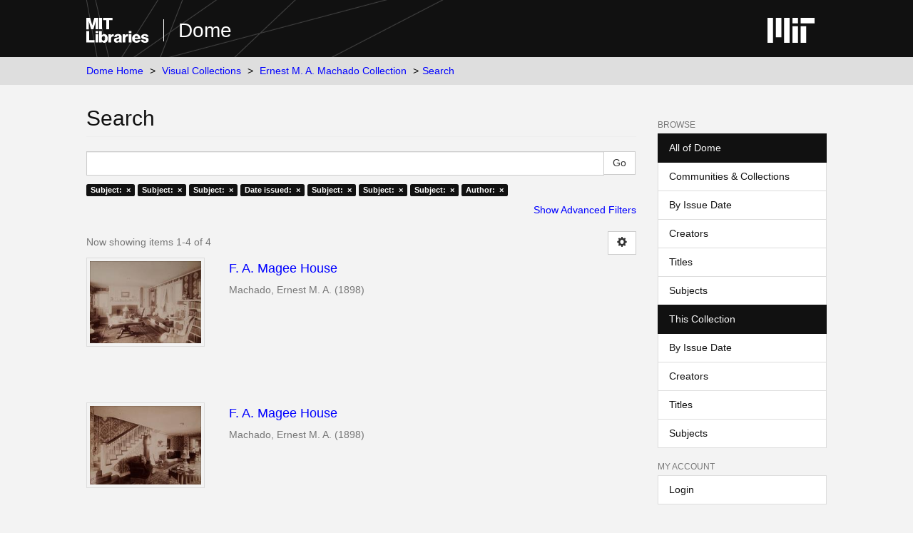

--- FILE ---
content_type: image/svg+xml
request_url: https://cdn.mitlibrary.net/files/branding/local/vi-shape7-tp.svg
body_size: 13226
content:
<svg xmlns="http://www.w3.org/2000/svg" xmlns:xlink="http://www.w3.org/1999/xlink" width="651" height="528" viewBox="0 0 651 528"><title>vi-shape7-tp</title><image width="651" height="528" xlink:href="[data-uri]"/></svg>
